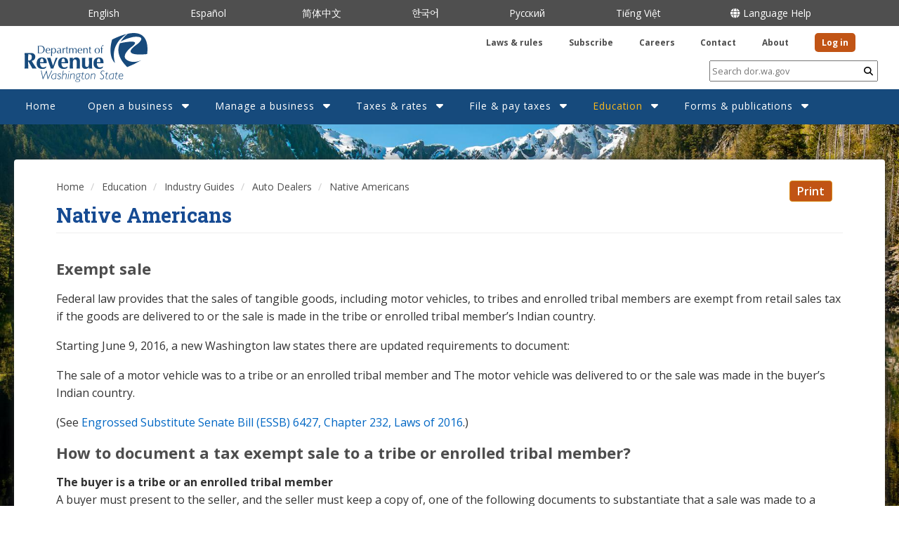

--- FILE ---
content_type: text/html; charset=UTF-8
request_url: https://dor.wa.gov/education/industry-guides/auto-dealers/native-americans
body_size: 17690
content:
<!DOCTYPE html>
<html  lang="en" dir="ltr">

<head>
  <meta charset="utf-8" />
<script async src="https://www.googletagmanager.com/gtag/js?id=UA-725538-1"></script>
<script>window.dataLayer = window.dataLayer || [];function gtag(){dataLayer.push(arguments)};gtag("js", new Date());gtag("set", "developer_id.dMDhkMT", true);gtag("config", "UA-725538-1", {"groups":"default","anonymize_ip":true,"page_placeholder":"PLACEHOLDER_page_path"});gtag("config", "G-LKZMG593BC", {"groups":"default","page_placeholder":"PLACEHOLDER_page_location"});</script>
<link rel="canonical" href="https://dor.wa.gov/education/industry-guides/auto-dealers/native-americans" />
<meta name="Generator" content="Drupal 10 (https://www.drupal.org)" />
<meta name="MobileOptimized" content="width" />
<meta name="HandheldFriendly" content="true" />
<meta name="viewport" content="width=device-width, initial-scale=1.0" />
<link rel="icon" href="/sites/default/files/favicon.png" type="image/png" />
<link rel="alternate" hreflang="en" href="https://dor.wa.gov/education/industry-guides/auto-dealers/native-americans" />
<link rel="prev" href="/education/industry-guides/auto-dealers/miscellaneous" />
<link rel="up" href="/education/industry-guides/auto-dealers" />
<link rel="next" href="/education/industry-guides/auto-dealers/nonresidents" />

    <title>Native Americans | Washington Department of Revenue</title>
    <link rel="stylesheet" media="all" href="/core/modules/system/css/components/align.module.css?t9j6wt" />
<link rel="stylesheet" media="all" href="/core/modules/system/css/components/fieldgroup.module.css?t9j6wt" />
<link rel="stylesheet" media="all" href="/core/modules/system/css/components/container-inline.module.css?t9j6wt" />
<link rel="stylesheet" media="all" href="/core/modules/system/css/components/clearfix.module.css?t9j6wt" />
<link rel="stylesheet" media="all" href="/core/modules/system/css/components/details.module.css?t9j6wt" />
<link rel="stylesheet" media="all" href="/core/modules/system/css/components/hidden.module.css?t9j6wt" />
<link rel="stylesheet" media="all" href="/core/modules/system/css/components/item-list.module.css?t9j6wt" />
<link rel="stylesheet" media="all" href="/core/modules/system/css/components/js.module.css?t9j6wt" />
<link rel="stylesheet" media="all" href="/core/modules/system/css/components/nowrap.module.css?t9j6wt" />
<link rel="stylesheet" media="all" href="/core/modules/system/css/components/position-container.module.css?t9j6wt" />
<link rel="stylesheet" media="all" href="/core/modules/system/css/components/reset-appearance.module.css?t9j6wt" />
<link rel="stylesheet" media="all" href="/core/modules/system/css/components/resize.module.css?t9j6wt" />
<link rel="stylesheet" media="all" href="/core/modules/system/css/components/system-status-counter.css?t9j6wt" />
<link rel="stylesheet" media="all" href="/core/modules/system/css/components/system-status-report-counters.css?t9j6wt" />
<link rel="stylesheet" media="all" href="/core/modules/system/css/components/system-status-report-general-info.css?t9j6wt" />
<link rel="stylesheet" media="all" href="/core/modules/system/css/components/tablesort.module.css?t9j6wt" />
<link rel="stylesheet" media="all" href="/core/modules/filter/css/filter.caption.css?t9j6wt" />
<link rel="stylesheet" media="all" href="/core/modules/media/css/filter.caption.css?t9j6wt" />
<link rel="stylesheet" media="all" href="/modules/contrib/back_to_top/css/back_to_top.css?t9j6wt" />
<link rel="stylesheet" media="all" href="/modules/contrib/ckeditor_accordion/css/ckeditor-accordion.css?t9j6wt" />
<link rel="stylesheet" media="all" href="/modules/contrib/extlink/css/extlink.css?t9j6wt" />
<link rel="stylesheet" media="all" href="/libraries/fontawesome/css/all.min.css?t9j6wt" />
<link rel="stylesheet" media="all" href="/libraries/fontawesome/css/v4-shims.min.css?t9j6wt" />
<link rel="stylesheet" media="all" href="/sites/default/files/css/responsive_menu_breakpoint.css?t9j6wt" />
<link rel="stylesheet" media="all" href="/libraries/mmenu/dist/mmenu.css?t9j6wt" />
<link rel="stylesheet" media="all" href="/modules/contrib/responsive_menu/css/responsive_menu.css?t9j6wt" />
<link rel="stylesheet" media="all" href="/modules/contrib/tablesorter/css/themes/blue/style.css?t9j6wt" />
<link rel="stylesheet" media="all" href="/modules/contrib/tablesorter/css/themes/tablesortertheme.css?t9j6wt" />
<link rel="stylesheet" media="all" href="/modules/contrib/webform/modules/webform_bootstrap/css/webform_bootstrap.css?t9j6wt" />
<link rel="stylesheet" media="all" href="https://cdn.jsdelivr.net/npm/entreprise7pro-bootstrap@3.4.8/dist/css/bootstrap.css" integrity="sha256-3p/H8uQndDeQADwalAGPYNGwk6732TJRjYcY05O81og=" crossorigin="anonymous" />
<link rel="stylesheet" media="all" href="https://cdn.jsdelivr.net/npm/@unicorn-fail/drupal-bootstrap-styles@0.0.2/dist/3.1.1/7.x-3.x/drupal-bootstrap.css" integrity="sha512-ys0R7vWvMqi0PjJvf7827YdAhjeAfzLA3DHX0gE/sPUYqbN/sxO6JFzZLvc/wazhj5utAy7rECg1qXQKIEZOfA==" crossorigin="anonymous" />
<link rel="stylesheet" media="all" href="https://cdn.jsdelivr.net/npm/@unicorn-fail/drupal-bootstrap-styles@0.0.2/dist/3.1.1/8.x-3.x/drupal-bootstrap.css" integrity="sha512-ixuOBF5SPFLXivQ0U4/J9sQbZ7ZjmBzciWMBNUEudf6sUJ6ph2zwkpFkoUrB0oUy37lxP4byyHasSpA4rZJSKg==" crossorigin="anonymous" />
<link rel="stylesheet" media="all" href="https://cdn.jsdelivr.net/npm/@unicorn-fail/drupal-bootstrap-styles@0.0.2/dist/3.2.0/7.x-3.x/drupal-bootstrap.css" integrity="sha512-MiCziWBODHzeWsTWg4TMsfyWWoMltpBKnf5Pf5QUH9CXKIVeGpEsHZZ4NiWaJdgqpDzU/ahNWaW80U1ZX99eKw==" crossorigin="anonymous" />
<link rel="stylesheet" media="all" href="https://cdn.jsdelivr.net/npm/@unicorn-fail/drupal-bootstrap-styles@0.0.2/dist/3.2.0/8.x-3.x/drupal-bootstrap.css" integrity="sha512-US+XMOdYSqB2lE8RSbDjBb/r6eTTAv7ydpztf8B7hIWSlwvzQDdaAGun5M4a6GRjCz+BIZ6G43l+UolR+gfLFQ==" crossorigin="anonymous" />
<link rel="stylesheet" media="all" href="https://cdn.jsdelivr.net/npm/@unicorn-fail/drupal-bootstrap-styles@0.0.2/dist/3.3.1/7.x-3.x/drupal-bootstrap.css" integrity="sha512-3gQUt+MI1o8v7eEveRmZzYx6fsIUJ6bRfBLMaUTzdmNQ/1vTWLpNPf13Tcrf7gQ9iHy9A9QjXKxRGoXEeiQnPA==" crossorigin="anonymous" />
<link rel="stylesheet" media="all" href="https://cdn.jsdelivr.net/npm/@unicorn-fail/drupal-bootstrap-styles@0.0.2/dist/3.3.1/8.x-3.x/drupal-bootstrap.css" integrity="sha512-AwNfHm/YKv4l+2rhi0JPat+4xVObtH6WDxFpUnGXkkNEds3OSnCNBSL9Ygd/jQj1QkmHgod9F5seqLErhbQ6/Q==" crossorigin="anonymous" />
<link rel="stylesheet" media="all" href="https://cdn.jsdelivr.net/npm/@unicorn-fail/drupal-bootstrap-styles@0.0.2/dist/3.4.0/8.x-3.x/drupal-bootstrap.css" integrity="sha512-j4mdyNbQqqp+6Q/HtootpbGoc2ZX0C/ktbXnauPFEz7A457PB6le79qasOBVcrSrOBtGAm0aVU2SOKFzBl6RhA==" crossorigin="anonymous" />
<link rel="stylesheet" media="all" href="/themes/drupalbase/assets/css/style.css?t9j6wt" />
<link rel="stylesheet" media="all" href="https://fonts.googleapis.com/css?family=Open+Sans&amp;display=swap" />
<link rel="stylesheet" media="all" href="/themes/drupalbase_custom/assets/styles/alert.css?t9j6wt" />
<link rel="stylesheet" media="all" href="/themes/drupalbase_custom/assets/styles/style.css?t9j6wt" />
<link rel="stylesheet" media="all" href="/themes/drupalbase_custom/assets/styles/navigation.css?t9j6wt" />
<link rel="stylesheet" media="all" href="/themes/drupalbase_custom/assets/styles/accordion.css?t9j6wt" />
<link rel="stylesheet" media="all" href="/themes/drupalbase_custom/assets/styles/ckeditor-accordion-custom.css?t9j6wt" />
<link rel="stylesheet" media="all" href="/themes/drupalbase_custom/assets/styles/print.css?t9j6wt" />
<link rel="stylesheet" media="all" href="/themes/drupalbase_custom/assets/styles/tables.css?t9j6wt" />
<link rel="stylesheet" media="all" href="/themes/drupalbase_custom/assets/styles/views.css?t9j6wt" />
<link rel="stylesheet" media="all" href="/themes/drupalbase_custom/assets/styles/global.css?t9j6wt" />
<link rel="stylesheet" media="all" href="/themes/drupalbase_custom/assets/styles/mixins.css?t9j6wt" />
<link rel="stylesheet" media="all" href="/themes/drupalbase_custom/assets/styles/megamenu-custom-newDB8.css?t9j6wt" />
<link rel="stylesheet" media="all" href="https://fonts.googleapis.com/css2?family=Roboto:ital,wght@0,100;0,300;0,400;0,500;0,700;0,900;1,100;1,300;1,400;1,500;1,700;1,900&amp;display=swap" />
<link rel="stylesheet" media="all" href="https://fonts.googleapis.com/css2?family=Open+Sans:ital,wght@0,300;0,400;0,600;0,700;0,800;1,300;1,400;1,600;1,700;1,800&amp;display=swap" />
<link rel="stylesheet" media="all" href="https://fonts.googleapis.com/css2?family=Roboto+Slab:wght@300;400;500;600;700;800&amp;display=swap" />
<link rel="stylesheet" media="all" href="https://fonts.googleapis.com/css2?family=Noto+Sans+Arabic:wght@400;500&amp;family=Noto+Sans+Ethiopic:wght@400;500&amp;family=Noto+Sans+Gurmukhi&amp;family=Noto+Sans+JP:wght@400;500&amp;family=Noto+Sans+Khmer&amp;family=Noto+Sans+Lao:wght@400;500&amp;family=Noto+Sans+SC:wght@400;500&amp;family=Noto+Sans+TC:wght@400;500&amp;family=Noto+Sans+Tagalog&amp;family=Noto+Sans+Tamil&amp;family=Noto+Sans+Telugu:wght@400;500&amp;family=Noto+Serif+KR:wght@400;500&amp;display=swap" />
<link rel="stylesheet" media="all" href="https://use.typekit.net/kkt7xpt.css" />

      
        <script src="https://up.pixel.ad/assets/up.js?um=1"></script>
        <script type="text/javascript">
        cntrUpTag.track('cntrData', '18ce6d6927293d1e');

        </script>
        <!-- Facebook Pixel Code -->
        <script>
        ! function(f, b, e, v, n, t, s) {
          if (f.fbq) return;
          n = f.fbq = function() {
            n.callMethod ?
              n.callMethod.apply(n, arguments) : n.queue.push(arguments)
          };
          if (!f._fbq) f._fbq = n;
          n.push = n;
          n.loaded = !0;
          n.version = '2.0';
          n.queue = [];
          t = b.createElement(e);
          t.async = !0;
          t.src = v;
          s = b.getElementsByTagName(e)[0];
          s.parentNode.insertBefore(t, s)
        }(window, document, 'script',
          'https://connect.facebook.net/en_US/fbevents.js');
        fbq('init', '611893480098433');
        fbq('track', 'PageView');

        </script>
        <noscript><img height="1" width="1" style="display:none" src="https://www.facebook.com/tr?id=611893480098433&ev=PageView&noscript=1" /></noscript>
        <!-- End Facebook Pixel Code -->

        <script src ="https://cdn01.basis.net/assets/up.js?um=1"></script>
        <script type="text/javascript">
          cntrUpTag.track('cntrData', '918c9ad54ae00d3b');
        </script>

        <!-- Meta Pixel Code -->
        <script>
          !function(f,b,e,v,n,t,s)
          {if(f.fbq)return;n=f.fbq=function(){n.callMethod?
          n.callMethod.apply(n,arguments):n.queue.push(arguments)};
          if(!f._fbq)f._fbq=n;n.push=n;n.loaded=!0;n.version='2.0';
          n.queue=[];t=b.createElement(e);t.async=!0;
          t.src=v;s=b.getElementsByTagName(e)[0];
          s.parentNode.insertBefore(t,s)}(window, document,'script',
          'https://connect.facebook.net/en_US/fbevents.js');
          fbq('init', '1430803444525776');
          fbq('track', 'PageView');
        </script>
        <noscript>
          <img height="1" width="1" style="display:none" src="https://www.facebook.com/tr?id=1430803444525776&ev=PageView&noscript=1"/>
        </noscript>
        <!-- End Meta Pixel Code -->

        <!-- Google Tag Manager -->
        <script>(function(w,d,s,l,i){w[l]=w[l]||[];w[l].push({'gtm.start':
        new Date().getTime(),event:'gtm.js'});var f=d.getElementsByTagName(s)[0],
        j=d.createElement(s),dl=l!='dataLayer'?'&l='+l:'';j.async=true;j.src=
        'https://www.googletagmanager.com/gtm.js?id='+i+dl;f.parentNode.insertBefore(j,f);
        })(window,document,'script','dataLayer','GTM-WLJ7B9');</script>
        <!-- End Google Tag Manager -->


        <meta name="facebook-domain-verification" content="eo46ydfmuox739dki5js86zu19aawk" />
</head>

<body  class="page-node-1270 page-node-type-book path-node has-glyphicons">
  <!-- GovDelivery Subscription Overlay -->
    <!-- End GovDelivery Overlay -->
  <img src="/sites/default/files/hero_new_lrg.jpeg" style="display: none;" />
  <a href="#main-content" class="visually-hidden focusable skip-link">
    Skip to main content
  </a>
  
    <div class="dialog-off-canvas-main-canvas" data-off-canvas-main-canvas>
    <header>
      <div class="wrapper-site-top js-quickedit-main-content">
      <div class="row">
        <section class="container">
            <div class="region region-site-top">
    <section id="block-drupalbase-custom-languagelinks" class="block block-block-content block-block-content1ae5bb67-8a01-41af-b576-05695716ae13 clearfix">
  
    

      
            <div class="field field--name-body field--type-text-with-summary field--label-hidden field--item"><ul>
	<li><a href="/">English</a></li>
	<li><span dir="ltr" lang="es"><a data-entity-substitution="canonical" data-entity-type="node" data-entity-uuid="2d349eaf-6938-4afc-9739-e060104c4477" href="/informacion-en-espanol" hreflang="es">Español</a>&nbsp;&nbsp;</span></li>
	<li><span dir="ltr" lang="zh-hant"><a data-entity-substitution="canonical" data-entity-type="node" data-entity-uuid="f2d79fdb-b834-46e5-b556-27dfdd20d8bd" href="/ZH" hreflang="zh-cn">简体中文</a></span></li>
	<li><span dir="ltr" lang="ko"><a data-entity-substitution="canonical" data-entity-type="node" data-entity-uuid="c7c97087-5b63-4706-9878-34c50c30890b" href="/KO" hreflang="ko">한국어</a></span></li>
	<li><span dir="ltr" lang="ru"><a data-entity-substitution="canonical" data-entity-type="node" data-entity-uuid="e16c78ac-37d0-4083-bdb0-cefa4c8fbe99" href="/RU" hreflang="ru">Русский</a></span></li>
	<li><span dir="ltr" lang="vi"><a data-entity-substitution="canonical" data-entity-type="node" data-entity-uuid="333959ea-257e-429c-afa2-07e3d72b50b5" href="/VI" hreflang="vi">Tiếng Việt</a></span></li>
	<li><a data-entity-substitution="canonical" data-entity-type="node" data-entity-uuid="c19c17e0-0bff-49b6-b0e4-30307b93b0dd" href="/language-services"><span class="fa-globe fa-solid">&nbsp;</span>Language Help</a></li>
</ul></div>
      
  </section>


  </div>

        </section>
      </div>
    </div>
      
      <div class="wrapper-alert js-quickedit-main-content">
      <div class="row">
        <section class="container">
          
        </section>
      </div>
    </div>
      <div id="header">
            <div class="header-wrapper">
        <div class="logo-container">
            <div class="region region-header">
          <a class="logo navbar-btn pull-left" href="/" title="Home" rel="home">
      <img src="/themes/drupalbase_custom/assets/images/DOR_logo_blue.svg" alt="Home" />
    </a>
        <a class="name navbar-brand" href="/" title="Home" rel="home">Washington Department of Revenue</a>
    <section id="block-searchformmindbreeze" class="break-lg-control pull-right hide block block-block-content block-block-content620a2b89-fca0-4c80-b56d-a766f18a125f clearfix">
  
      <h2 class="block-title">Search Form - Mindbreeze</h2>
    

  <form action="/search-results" method="GET">
    <input id="search-query" type="text" name="query" placeholder="Search dor.wa.gov" />
    <button><span class="sr-only">Submit</span><i class="fa fa-search"></i></button>
  </form>
</section><section id="block-headerquicklinks" class="col-xl-6 col-lg-6 col-md-6 col-sm-12 col-xs-12 pull-right block block-block-content block-block-contentbd5d3910-d0ca-4621-ba78-33bb3de0faaa clearfix">
  
    

      
            <div class="field field--name-body field--type-text-with-summary field--label-hidden field--item"><ul>
	<li><a data-entity-substitution="canonical" data-entity-type="node" data-entity-uuid="c72e3edb-4a17-4965-b840-6b7439d6bd99" href="/laws-rules">Laws &amp; rules</a></li>
	<li><a data-entity-substitution="canonical" data-entity-type="node" data-entity-uuid="06848fb7-ab46-41d9-8258-5733159056dc" href="/contact/subscribe-govdelivery-get-latest-news">Subscribe</a></li>
	<li><a data-entity-substitution="canonical" data-entity-type="node" data-entity-uuid="3e0b3d3c-3bb8-41eb-8b15-78eb3826c852" href="/about/careers">Careers</a></li>
	<li><a data-entity-substitution="canonical" data-entity-type="node" data-entity-uuid="0d98fc63-ec5b-4006-a3fc-3b2943b51365" href="/contact">Contact</a></li>
	<li><a href="/node/505">About</a></li>
	<li><a href="https://secure.dor.wa.gov/home/Login">Log in</a></li>
</ul></div>
      
  </section>

<section id="block-drupalbase-custom-headerquicklinksmobile" class="d-block d-md-none col-md-6 col-12 block block-block-content block-block-content8376b676-92b9-4650-b73c-1d0b3fd54b54 clearfix">
  
    

      
            <div class="field field--name-body field--type-text-with-summary field--label-hidden field--item"><ul>
	<li>
	<div class="dropdown"><span class="fa-globe fa-solid">&nbsp;</span><button aria-expanded="false" aria-haspopup="true" class="dropdown-toggle" data-toggle="dropdown" id="dropdownMenuButton" type="button">Languages</button>
	<div aria-labelledby="dropdownMenuButton" class="dropdown-menu"><a class="dropdown-item" href="/">English</a> <a class="dropdown-item" data-entity-substitution="canonical" data-entity-type="node" data-entity-uuid="2d349eaf-6938-4afc-9739-e060104c4477" href="/informacion-en-espanol">Español </a> <a class="dropdown-item" data-entity-substitution="canonical" data-entity-type="node" data-entity-uuid="f2d79fdb-b834-46e5-b556-27dfdd20d8bd" href="/ZH">中文</a> <a class="dropdown-item" data-entity-substitution="canonical" data-entity-type="node" data-entity-uuid="c7c97087-5b63-4706-9878-34c50c30890b" href="/KO">한국어</a> <a class="dropdown-item" data-entity-substitution="canonical" data-entity-type="node" data-entity-uuid="e16c78ac-37d0-4083-bdb0-cefa4c8fbe99" href="/RU">Русский</a><a class="dropdown-item" data-entity-substitution="canonical" data-entity-type="node" data-entity-uuid="333959ea-257e-429c-afa2-07e3d72b50b5" href="/VI">Tiếng Việt</a> <a class="dropdown-item" data-entity-substitution="canonical" data-entity-type="node" data-entity-uuid="c19c17e0-0bff-49b6-b0e4-30307b93b0dd" href="/language-services">Language Help</a></div>
	</div>
	</li>
	<li><a href="https://secure.dor.wa.gov/home/Login">Log in</a></li>
</ul></div>
      
  </section>


  </div>

        </div>
      </div>
      </div>
          <div class="nav-outer-wrapper">
      <div class="navbar navbar-default container" id="navbar">
      <button role="button" id="menu-button" class="menu-toggle"><i class="far fa-bars"></i><span class=”sr-only”></span></button>
      <nav role="navigation">
                  <div class="navbar-header">
              <div class="region region-navigation">
    <section id="block-horizontalmenu" class="block block-responsive-menu block-responsive-menu-horizontal-menu clearfix">
  
    

      <nav class="responsive-menu-block-wrapper">
  
              <ul id="horizontal-menu" class="horizontal-menu">
                    <li class="menu-item">
        <a href="/" data-drupal-link-system-path="&lt;front&gt;">Home</a>
              </li>
                <li class="menu-item menu-item--expanded">
        <a href="/open-business" data-drupal-link-system-path="node/166">Open a business</a>
                                <ul class="menu sub-nav">
                    <li class="menu-item">
        <a href="/open-business" data-drupal-link-system-path="node/166">Get started</a>
              </li>
                <li class="menu-item">
        <a href="/open-business/apply-business-license" data-drupal-link-system-path="node/520">Apply for a license</a>
              </li>
                <li class="menu-item">
        <a href="/open-business/apply-business-license/plan-taxes" data-drupal-link-system-path="node/518">Plan for taxes</a>
              </li>
        </ul>
  
              </li>
                <li class="menu-item menu-item--expanded">
        <a href="/manage-business" data-drupal-link-system-path="node/165">Manage a business</a>
                                <ul class="menu sub-nav">
                    <li class="menu-item">
        <a href="/manage-business/run-business" data-drupal-link-system-path="node/164">Run</a>
              </li>
                <li class="menu-item">
        <a href="/manage-business/grow-business" data-drupal-link-system-path="node/163">Grow</a>
              </li>
                <li class="menu-item">
        <a href="/manage-business/close-business" data-drupal-link-system-path="node/162">Close</a>
              </li>
        </ul>
  
              </li>
                <li class="menu-item menu-item--expanded">
        <a href="/taxes-rates" data-drupal-link-system-path="node/483">Taxes &amp; rates</a>
                                <ul class="menu sub-nav">
                    <li class="menu-item">
        <a href="/taxes-rates/sales-use-tax-rates" data-drupal-link-system-path="node/448">Sales &amp; use tax rates</a>
              </li>
                <li class="menu-item">
        <a href="/taxes-rates/tax-incentives" data-drupal-link-system-path="node/441">Tax incentives</a>
              </li>
                <li class="menu-item">
        <a href="/taxes-rates/business-occupation-tax" data-drupal-link-system-path="node/454">Business &amp; occupation tax</a>
              </li>
                <li class="menu-item">
        <a href="/taxes-rates/retail-sales-tax" data-drupal-link-system-path="node/437">Retail sales tax</a>
              </li>
                <li class="menu-item">
        <a href="/taxes-rates/use-tax" data-drupal-link-system-path="node/442">Use tax</a>
              </li>
                <li class="menu-item">
        <a href="/taxes-rates/property-tax" data-drupal-link-system-path="node/695">Property tax</a>
              </li>
                <li class="menu-item">
        <a href="/taxes-rates/other-taxes" data-drupal-link-system-path="node/797">Other taxes</a>
              </li>
                <li class="menu-item">
        <a href="/taxes-rates/income-tax" data-drupal-link-system-path="node/723">Income tax</a>
              </li>
        </ul>
  
              </li>
                <li class="menu-item menu-item--expanded">
        <a href="/file-pay-taxes" data-drupal-link-system-path="node/446">File &amp; pay taxes</a>
                                <ul class="menu sub-nav">
                    <li class="menu-item">
        <a href="/file-pay-taxes/filing-frequencies-due-dates" data-drupal-link-system-path="node/512">Filing frequencies &amp; due dates</a>
              </li>
                <li class="menu-item">
        <a href="/file-pay-taxes/file-or-amend-my-return" data-drupal-link-system-path="node/761">File or amend my return</a>
              </li>
                <li class="menu-item">
        <a href="/file-pay-taxes/report-no-business-activity" data-drupal-link-system-path="node/703">Report no business activity</a>
              </li>
                <li class="menu-item">
        <a href="/file-pay-taxes/late-filing" data-drupal-link-system-path="node/702">Late filing</a>
              </li>
                <li class="menu-item">
        <a href="/file-pay-taxes/reviews-and-appeals" data-drupal-link-system-path="node/496">Reviews and appeals</a>
              </li>
                <li class="menu-item">
        <a href="/file-pay-taxes/businesses-apply-tax-refund" data-drupal-link-system-path="node/181334">Apply for a tax refund</a>
              </li>
        </ul>
  
              </li>
                <li class="menu-item menu-item--expanded menu-item--active-trail">
        <a href="/education" data-drupal-link-system-path="node/625">Education</a>
                                <ul class="menu sub-nav">
                    <li class="menu-item menu-item--active-trail">
        <a href="/education/industry-guides" data-drupal-link-system-path="node/378">Industry guides</a>
              </li>
                <li class="menu-item">
        <a href="/education/events-workshops" data-drupal-link-system-path="node/654">Events &amp; workshops</a>
              </li>
                <li class="menu-item">
        <a href="/education/watch-online-workshop-or-tutorial" data-drupal-link-system-path="node/620">Watch a video</a>
              </li>
                <li class="menu-item">
        <a href="/education/audits" data-drupal-link-system-path="node/513">Audits</a>
              </li>
        </ul>
  
              </li>
                <li class="menu-item menu-item--expanded">
        <a href="/forms-publications" data-drupal-link-system-path="node/557">Forms &amp; publications</a>
                                <ul class="menu sub-nav">
                    <li class="menu-item">
        <a href="/forms-publications/forms-name" data-drupal-link-system-path="node/428">Forms by name</a>
              </li>
                <li class="menu-item">
        <a href="/forms-publications/forms-subject" data-drupal-link-system-path="node/429">Forms by subject</a>
              </li>
                <li class="menu-item">
        <a href="/forms-publications/publications-name" data-drupal-link-system-path="node/536">Publications by name</a>
              </li>
                <li class="menu-item">
        <a href="/forms-publications/publications-subject" data-drupal-link-system-path="node/549">Publications by subject</a>
              </li>
        </ul>
  
              </li>
        </ul>
  


</nav>
  </section>

<section id="block-searchformmindbreeze-2" class="break-md-control hide block block-block-content block-block-content620a2b89-fca0-4c80-b56d-a766f18a125f clearfix">
  
    

  <form action="/search-results" method="GET">
    <input id="search-query" type="text" name="query" placeholder="Search dor.wa.gov" />
    <button><span class="sr-only">Submit</span><i class="fa fa-search"></i></button>
  </form>
</section><section id="block-responsivemenumobileicon" class="responsive-menu-toggle-wrapper responsive-menu-toggle block block-responsive-menu block-responsive-menu-toggle clearfix">
  
    

      <a id="toggle-icon" class="toggle responsive-menu-toggle-icon" title="Menu" href="#off-canvas">
  <span class="icon"></span><span class="label">Menu</span>
</a>
  </section>


  </div>

                                  </div>
                                    </nav>
      
    </div>
  </div>
</header>

<main>

<div class="main-wrapper">
  <div class="main-container node-1270 container js-quickedit-main-content">
    <div class="row">
            <div class="wrapper-content-top col-xl-12 col-lg-12 col-md-12 col-sm-12 col-xs-12">
                <div class="region region-content-top">
      <div class="col-xl-10 col-lg-10 col-md-10 col-sm-11 col-xs-12">
  <ol class="breadcrumb">
          <li >
                  <a href="/">Home</a>
              </li>
          <li >
                  <a href="/education">Education</a>
              </li>
          <li >
                  <a href="/education/industry-guides">Industry Guides</a>
              </li>
          <li >
                  <a href="/education/industry-guides/auto-dealers">Auto Dealers</a>
              </li>
          <li >
                  Native Americans
              </li>
      </ol>
  </div>

<section id="block-printbutton" class="col-xl-2 col-lg-2 col-md-2 col-sm-6 col-xs-6 block block-block-content block-block-content24441dd7-3fc8-4547-bc4e-67777edb8860 clearfix">
  
    

      <button class="btn btn-primary" onclick="window.print();return false;">Print</button>
  </section>


  </div>

          </div>
      
                  
                        <section class="col-xs-12 col-sm-12 col-md-12 col-lg-12 col-xl-12">

            
            
      

                    <a id="main-content"></a>
          <div class="region region-content">
        <h1 class="page-header">
<span>Native Americans</span>
</h1>

<div data-drupal-messages-fallback class="hidden"></div>
  <article data-history-node-id="1270" class="book full clearfix">

  
    

  
  <div class="content">
    
            <div class="field field--name-body field--type-text-with-summary field--label-hidden field--item"><h2 class="open_sans">Exempt sale</h2>

<p>Federal law provides that the sales of tangible goods, including motor vehicles, to tribes and enrolled tribal members are exempt from retail sales tax if the goods are delivered to or the sale is made in the tribe or enrolled tribal member’s Indian country.</p>

<p>Starting June 9, 2016, a new Washington law states there are updated requirements to document:</p>

<p class="rteindent1">The sale of a motor vehicle was to a tribe or an enrolled tribal member and The motor vehicle was delivered to or the sale was made in the buyer’s Indian country.</p>

<p class="rteindent1">(See <a href="http://lawfilesext.leg.wa.gov/biennium/2015-16/Pdf/Bills/Session%20Laws/Senate/6427-S.SL.pdf">Engrossed Substitute Senate Bill (ESSB) 6427, Chapter 232, Laws of 2016</a>.)</p>

<h2 class="open_sans">How to document a tax exempt sale to a tribe or enrolled tribal member?</h2>

<p class="rteindent1"><strong>The buyer is a tribe or an enrolled tribal member</strong><br>
A buyer must present to the seller, and the seller must keep a copy of, one of the following documents to substantiate that a sale was made to a tribe or an enrolled tribal member:</p>

<ul class="rteindent2">
	<li>The buyer’s tribal membership or citizenship card.</li>
	<li>The buyer’s certificate of tribal enrollment.</li>
	<li>A letter signed by a tribal official confirming the buyer’s tribal membership status or that the buyer is a tribe.</li>
</ul>

<p>If a buyer does not provide one of the above documents, the seller must collect retail sales tax on the sale.</p>

<p class="rteindent1"><strong>Delivery to or sale made in the buyer’s Indian country</strong><br>
An exempt motor vehicle sale to a tribe or an enrolled tribal member must also meet one of the following:</p>

<p class="rteindent1"><strong>The motor vehicle is delivered in the buyer’s Indian country</strong><br>
To establish delivery in the buyer’s Indian country, the seller must do all of the following:</p>

<ul class="rteindent2">
	<li>Deliver the motor vehicle to the buyer’s Indian country.</li>
	<li>Complete a declaration, attesting to the location of delivery and enrollment status of the buyer. Both the buyer and seller must sign the declaration. The Department of Revenue created the <a data-entity-substitution="media" data-entity-type="media" data-entity-uuid="611547d0-6a35-4ef0-a791-b07d40d96eb7" href="/sites/default/files/2022-02/36-0002.pdf">Declaration for a Dealer Selling a Motor Vehicle to Tribes</a> for buyers and sellers to use.</li>
	<li>Keep the declaration in their records.</li>
</ul>

<p>No additional proof is required to document delivery.</p>

<p>No other Department of Revenue form or certificate may be used to document delivery.</p>

<p><strong>Note:</strong> If a declaration is not completed and signed by both the buyer and the seller, the seller will be unable to meet the delivery requirement and retail sales tax is due on the sale, unless the sale is made in the buyer’s Indian country as discussed below.</p>

<p><strong>The sale of the motor vehicle is made in the buyer’s Indian country</strong><br>
If the sale is made in the buyer’s Indian country, a declaration does not need to be completed by the buyer and the seller. The buyer must still present one of the three documents above and the seller must examine and keep a copy of the document presented.</p>

<p>For motor vehicle sales, the most common example of when a sale is made in the buyer’s Indian country happens when the seller’s business (such as an auto dealership) is located in the buyer’s Indian country and the sale is completed at the seller’s location.</p>

<h2 class="open_sans">Who qualifies as "Native American?"</h2>

<p>For purposes of the exemption, a Native American is defined as a person duly registered on the tribal rolls of the tribe occupying a Native American reservation and a person duly registered on the tribal rolls of the reservation upon and within whose reservation such transaction or activity takes place.</p>

<p>A <strong>partnership</strong> consisting of Native American partners is considered "Native American".</p>

<p>A <strong>partnership</strong> consisting of Native American and non-Native American partners is considered non-Native American.</p>

<p>A <strong>corporation</strong> owned by Native Americans and consisting of Native American officers or directors is considered "Native American".</p>

<p>A <strong>marital community</strong> consisting of a Native American and non-Native American member is considered "Native American" if all other qualifications are met.</p>

<h2 class="open_sans">Private Party Sales</h2>

<p>Tribal members/citizens must use the form <a data-entity-substitution="media" data-entity-type="media" data-entity-uuid="3421ef0c-e088-4f86-958f-60c40a038d3a" href="/sites/default/files/2022-02/36-0003.pdf">Private Party Selling a Motor Vehicle to Tribes</a> (pdf) when purchasing a vehicle from a private party. For more information, see our webpage on <a data-entity-substitution="canonical" data-entity-type="node" data-entity-uuid="c5f9b4af-1018-4e6c-b227-0ef0b630d909" href="/forms-publications/publications-subject/tax-topics/information-tribal-memberscitizens">Information for tribal member/citizens</a>.</p>

<h2 class="open_sans">Business and occupation tax</h2>

<p>Generally, the B&amp;O tax applies to sales to Native Americans who take delivery in Washington. However, the B&amp;O tax does not apply when the seller delivers the property to the buyer in Indian country and one of the following applies:</p>

<ul>
	<li>The property is located in Indian country at the time of sale.</li>
	<li>The seller has a place of business in Indian country that is used to receive the order or distribute the property.</li>
	<li>The sale of the property is solicited by the seller while the seller is in Indian country.</li>
</ul>

<h2 class="open_sans">Requirements</h2>

<p>For a purchase of a vehicle, the buyer must complete the Department of Licensing form Affidavit for Vehicle/Vessel Excise Tax Exemption for Enrolled Tribal Member Living on Reservation each year the vehicle is licensed.</p>

<p><strong>Recognized Native American tribes in Washington</strong></p>

<div class="left_column gapfinder">
<ul>
	<li>Chehalis Confederated Tribes.</li>
	<li>Colville Confederated Tribes.</li>
	<li>Cowlitz Tribe.</li>
	<li>Hoh Tribe.</li>
	<li>Jamestown S' Klallam Tribe.</li>
	<li>Kalispel Tribe.</li>
	<li>Lower Elwha Klallam Tribe.</li>
	<li>Lummi Nation Tribe.</li>
	<li>Makah Tribe.</li>
	<li>Muckleshoot Tribe.</li>
	<li>Nisqually Tribe.</li>
	<li>Nooksack Tribe.</li>
	<li>Port Gamble S' Klallam Tribe.</li>
	<li>Puyallup Tribe.</li>
	<li>Quileute Tribe.</li>
</ul>
</div>

<div class="right_column">
<ul>
	<li>Quinault Nation.</li>
	<li>Samish Nation.</li>
	<li>Sauk-Suaittle Tribe.</li>
	<li>Shoalwater Bay Tribe.</li>
	<li>Skokomish Tribe.</li>
	<li>Snoqualmie Tribe.</li>
	<li>Spokane Tribe.</li>
	<li>Squaxin Island Tribe.</li>
	<li>Stillaguamish Tribe.</li>
	<li>Suquamish Tribe.</li>
	<li>Swinomish Tribe.</li>
	<li>Tulalip Tribes.</li>
	<li>Upper Skagit Tribe.</li>
	<li>Yakama Nation.</li>
</ul>
</div>

<div class="full_content">
<h2 class="open_sans">References</h2>
</div>

<p><a href="http://apps.leg.wa.gov/wac/default.aspx?cite=458-20-192">Washington Administrative Code (WAC) 458-20-192</a><br>
The Handbook on Federal Indian Law (1982)<br>
<strong>Makah Indian Tribe vs. Clallam County</strong><em><strong>.</strong></em> 73 Wn. 2d 677, 440 p. 2d 442 (1968)<br>
<strong>Wofford vs. Department of Revenue</strong>, 28 Wn. App. 68 (1980)</p></div>
      <ul class="links inline list-inline"><li class="book-printer"><a href="/book/export/html/1270" title="Show a printer-friendly version of this book page and its sub-pages.">Printer-friendly version</a></li></ul>  <nav role="navigation" aria-labelledby="book-label-943">
    <h2>
<span>Auto dealers</span>
</h2>
    
          <div class="footer-book-nav">
                <a href="/education/industry-guides/auto-dealers/miscellaneous" rel="prev" class="previous" title="Go to previous page"> Miscellaneous</a>
            
          <a href="/education/industry-guides/auto-dealers" title="Go to parent page">Contents</a>

            
          <a href="/education/industry-guides/auto-dealers/nonresidents" rel="next" class="next" title="Go to next page">Nonresidents</a>

          </div>
      </nav>

  </div>

</article>


  </div>

          </section>

          </div>
</div>
</div>
</main>

<footer>
      <div class="footer-wrapper">
      <div class="footer">      
        <div class="container">
            <div class="region region-footer">
    <section id="block-mobilefooter" class="break-md-control block block-block-content block-block-contentb90dfbb9-0c8f-491c-8611-f81bd9516745 clearfix">
  
    

      
            <div class="field field--name-body field--type-text-with-summary field--label-hidden field--item"><p><a data-entity-substitution="canonical" data-entity-type="node" data-entity-uuid="c72e3edb-4a17-4965-b840-6b7439d6bd99" href="/laws-rules">Laws &amp; rules</a> | <a data-entity-substitution="canonical" data-entity-type="node" data-entity-uuid="3e0b3d3c-3bb8-41eb-8b15-78eb3826c852" href="/about/careers">Careers</a> | <a data-entity-substitution="canonical" data-entity-type="node" data-entity-uuid="0d98fc63-ec5b-4006-a3fc-3b2943b51365" href="/contact">Contact</a> | <a data-entity-substitution="canonical" data-entity-type="node" data-entity-uuid="55464fb1-697d-42f8-9ea0-95072652cb18" href="/about">About</a></p></div>
      
  </section>

<section id="block-footer1" class="col-xl-2 col-lg-2 col-md-2 col-sm-6 col-xs-6 break-lg-control block block-block-content block-block-content056b448f-d00e-4781-b2d6-5903107de9ee clearfix">
  
    

      
            <div class="field field--name-body field--type-text-with-summary field--label-hidden field--item"><h2><a href="/node">Home</a></h2>

<p><a data-entity-substitution="canonical" data-entity-type="node" data-entity-uuid="55464fb1-697d-42f8-9ea0-95072652cb18" href="/about">About</a></p>

<p><a data-entity-substitution="canonical" data-entity-type="node" data-entity-uuid="3e0b3d3c-3bb8-41eb-8b15-78eb3826c852" href="/about/careers">Careers</a></p>

<p><a data-entity-substitution="canonical" data-entity-type="node" data-entity-uuid="0d98fc63-ec5b-4006-a3fc-3b2943b51365" href="/contact">Contact</a></p>

<p><a data-entity-substitution="canonical" data-entity-type="node" data-entity-uuid="c72e3edb-4a17-4965-b840-6b7439d6bd99" href="/laws-rules">Laws &amp; rules</a></p>

<p><a href="/about/news-releases">News releases</a></p>

<p><a data-entity-substitution="canonical" data-entity-type="node" data-entity-uuid="e2fc22ef-144a-4602-a482-b9f799939bc4" href="/contact/public-records">Public records</a></p>

<p><a data-entity-substitution="canonical" data-entity-type="node" data-entity-uuid="d4b180af-6bc4-48b3-814c-5c0b31419903" href="/about/statistics-reports">Statistics &amp; reports</a></p>

<p><a data-entity-substitution="canonical" data-entity-type="node" data-entity-uuid="fdc7febb-7855-4f95-82da-9def8958277a" href="/manage-business/my-dor-help">My DOR Help</a></p>

<p>&nbsp;</p></div>
      
  </section>

<section id="block-footer2" class="col-xl-2 col-lg-2 col-md-2 col-sm-6 col-xs-6 break-lg-control block block-block-content block-block-contentd6f7d4a7-99f3-475f-85ec-c1f97dcc99e4 clearfix">
  
    

      
            <div class="field field--name-body field--type-text-with-summary field--label-hidden field--item"><h2><a data-entity-substitution="canonical" data-entity-type="node" data-entity-uuid="f0e25ce1-b68a-4fba-9b6e-5dc1bb4e6565" href="/open-business">Open a business</a></h2>

<p><a data-entity-substitution="canonical" data-entity-type="node" data-entity-uuid="f0e25ce1-b68a-4fba-9b6e-5dc1bb4e6565" href="/open-business">Get started</a></p>

<p><a data-entity-substitution="canonical" data-entity-type="node" data-entity-uuid="6d580f85-e1e5-4d1b-9197-5e1f57c7b5ef" href="/open-business/apply-business-license">Apply for a license</a></p>

<p><a data-entity-substitution="canonical" data-entity-type="node" data-entity-uuid="e33f89e8-7344-49bb-b065-687ff7919f94" href="/open-business/apply-business-license/plan-taxes">Plan for taxes</a></p>

<h2><a data-entity-substitution="canonical" data-entity-type="node" data-entity-uuid="37a4805f-63c3-477f-9f85-29212e48a460" href="/manage-business">Manage a business</a></h2>

<p><a data-entity-substitution="canonical" data-entity-type="node" data-entity-uuid="801611c9-0ed3-4294-ba5b-0081124c508a" href="/manage-business/run-business">Run</a></p>

<p><a data-entity-substitution="canonical" data-entity-type="node" data-entity-uuid="1fa62f3e-69da-4d27-b9da-dfad8ee2c810" href="/manage-business/grow-business">Grow</a></p>

<p><a data-entity-substitution="canonical" data-entity-type="node" data-entity-uuid="d84204d6-a02c-4673-9fb1-a77edbaaefb0" href="/manage-business/close-business">Close</a></p></div>
      
  </section>

<section id="block-footer3" class="col-xl-2 col-lg-2 col-md-2 col-sm-6 col-xs-6 break-lg-control block block-block-content block-block-contentb863acea-75cf-4d12-90c4-5c82a36558bb clearfix">
  
    

      
            <div class="field field--name-body field--type-text-with-summary field--label-hidden field--item"><h2><a data-entity-substitution="canonical" data-entity-type="node" data-entity-uuid="b6893391-ad79-40c4-bd39-87b49ce48ce4" href="/taxes-rates">Taxes &amp; rates</a></h2>

<p><a data-entity-substitution="canonical" data-entity-type="node" data-entity-uuid="4dcf01b5-a03e-4552-8069-d8449c14f271" href="/taxes-rates/sales-use-tax-rates">Sales &amp; use tax rates</a></p>

<p><a data-entity-substitution="canonical" data-entity-type="node" data-entity-uuid="1e4adbf0-62eb-4963-bfc0-7e38047f100f" href="/taxes-rates/tax-incentives">Tax incentives</a></p>

<p><a data-entity-substitution="canonical" data-entity-type="node" data-entity-uuid="486aca55-9471-434a-9330-bfcf0cfbb626" href="/taxes-rates/business-occupation-tax">Business &amp; occupation tax</a></p>

<p><a data-entity-substitution="canonical" data-entity-type="node" data-entity-uuid="8e4d48cb-f565-41c9-942f-c596ba01c966" href="/taxes-rates/retail-sales-tax">Retail sales tax</a></p>

<p><a data-entity-substitution="canonical" data-entity-type="node" data-entity-uuid="a2841700-82af-4fd5-9c40-82bad2826034" href="/taxes-rates/use-tax">Use tax</a></p>

<p><a data-entity-substitution="canonical" data-entity-type="node" data-entity-uuid="2507433b-fd35-468a-b1d0-01eea16de685" href="/taxes-rates/property-tax">Property tax</a></p>

<p><a data-entity-substitution="canonical" data-entity-type="node" data-entity-uuid="a6065b53-482b-4019-a513-168395550a52" href="/taxes-rates/other-taxes">Other taxes</a></p>

<p><a data-entity-substitution="canonical" data-entity-type="node" data-entity-uuid="9b6b6e59-6923-40dd-99d9-d054d1b62863" href="/taxes-rates/income-tax">Income tax</a></p>

<p>&nbsp;</p></div>
      
  </section>

<section id="block-footer4" class="col-xl-2 col-lg-2 col-md-2 col-sm-6 col-xs-6 break-lg-control block block-block-content block-block-content80cdc4af-54f5-4f24-9819-27bf6eaf6232 clearfix">
  
    

      
            <div class="field field--name-body field--type-text-with-summary field--label-hidden field--item"><h2><a data-entity-substitution="canonical" data-entity-type="node" data-entity-uuid="4265333b-a7f1-4442-a044-c77424f80aa8" href="/file-pay-taxes">File &amp; pay taxes</a></h2>

<p><a data-entity-substitution="canonical" data-entity-type="node" data-entity-uuid="10d1676f-87df-4a8c-8277-ef12e065ebe5" href="/file-pay-taxes/filing-frequencies-due-dates">Filing frequencies &amp; due dates</a></p>

<p><a data-entity-substitution="canonical" data-entity-type="node" data-entity-uuid="e961c367-3497-4302-b3b2-b1e7715d7e6b" href="/file-pay-taxes/file-or-amend-my-return">File or amend my return</a></p>

<p><a data-entity-substitution="canonical" data-entity-type="node" data-entity-uuid="5738bd31-2b9e-441c-817a-59c33e2da441" href="/file-pay-taxes/report-no-business-activity">Report no business activity</a></p>

<p><a data-entity-substitution="canonical" data-entity-type="node" data-entity-uuid="0fd89c2f-8cbc-46f5-aa0a-b2adbe4e9afa" href="/file-pay-taxes/late-filing">Late filing</a></p>

<p><a data-entity-substitution="canonical" data-entity-type="node" data-entity-uuid="0acad9bd-046e-4c54-807b-a2e7286efc0e" href="/file-pay-taxes/reviews-and-appeals">Reviews and appeals</a></p>

<p><a data-entity-substitution="canonical" data-entity-type="node" data-entity-uuid="99da6fe7-1b51-4465-8e46-d83adf5ea05f" href="/file-pay-taxes/consumers-apply-sales-tax-refund">Apply for a tax refund</a></p>

<p>&nbsp;</p></div>
      
  </section>

<section id="block-footer5" class="col-xl-2 col-lg-2 col-md-2 col-sm-6 col-xs-6 break-lg-control block block-block-content block-block-content090c45e5-77bd-410c-838d-3e1c5f5bd757 clearfix">
  
    

      
            <div class="field field--name-body field--type-text-with-summary field--label-hidden field--item"><h2><a data-entity-substitution="canonical" data-entity-type="node" data-entity-uuid="b9dfc596-2f9b-44d0-a5aa-74d0f3fb6c5d" href="/education">Education</a></h2>

<p><a data-entity-substitution="canonical" data-entity-type="node" data-entity-uuid="5fd6813c-4cbc-42e5-a0d6-3e20acaefa19" href="/education/industry-guides">Industry guides</a></p>

<p><a data-entity-substitution="canonical" data-entity-type="node" data-entity-uuid="efb1cbea-42d3-4d6b-bdca-056f7d13768e" href="/education/events-workshops">Events and&nbsp;workshops</a></p>

<p><a data-entity-substitution="canonical" data-entity-type="node" data-entity-uuid="f251e4d8-908c-4eaa-a796-4648528dcfde" href="/education/watch-online-workshop-or-tutorial">Watch a video</a></p>

<p><a data-entity-substitution="canonical" data-entity-type="node" data-entity-uuid="2b9d00b5-d3f6-405c-837c-674800c85445" href="/education/audits">Audits</a></p></div>
      
  </section>

<section id="block-footer6" class="col-xl-2 col-lg-2 col-md-2 col-sm-6 col-xs-6 break-lg-control block block-block-content block-block-content49052e0e-41ff-4852-8971-099da420f253 clearfix">
  
    

      
            <div class="field field--name-body field--type-text-with-summary field--label-hidden field--item"><h2><a data-entity-substitution="canonical" data-entity-type="node" data-entity-uuid="133781eb-f6ff-41f1-a789-640605a1fd09" href="/forms-publications">Forms &amp; publications</a></h2>

<p><a data-entity-substitution="canonical" data-entity-type="node" data-entity-uuid="574674b7-460f-4121-a37b-3488689f9775" href="/forms-publications/forms-name">Forms by name</a></p>

<p><a data-entity-substitution="canonical" data-entity-type="node" data-entity-uuid="3b062d60-1667-4e0a-ad0b-afef48c221d1" href="/forms-publications/forms-subject">Forms by subject</a></p>

<p><a data-entity-substitution="canonical" data-entity-type="node" data-entity-uuid="5593eaa5-c815-44dc-9211-efb3d3477958" href="/forms-publications/publications-name">Publications by name</a></p>

<p><a data-entity-substitution="canonical" data-entity-type="node" data-entity-uuid="bfb702b8-0658-419c-aabd-af5f89474193" href="/forms-publications/publications-subject">Publications by subject</a></p></div>
      
  </section>


  </div>

        </div>    
      </div>
    </div>
  
      <div class="footer-bottom">
      <div class="container">
          <div class="region region-footer-bottom">
    <section id="block-footersocial" class="col-xl-12 col-lg-12 col-md-12 col-sm-12 col-xs-12 block block-block-content block-block-content9b352144-47ff-4ff9-bc39-08d39b92da43 clearfix">
  
    

      
            <div class="field field--name-body field--type-text-with-summary field--label-hidden field--item"><ul>
	<li><a href="https://survey.alchemer.com/s3/5198742/Customer-Experience-Survey-copy" target="_blank">
	<div>
  
  
            <div class="field field--name-field-media-image field--type-image field--label-hidden field--item">  <img loading="lazy" src="/sites/default/files/2024-03/Survey_icon-05.png?uid=69790e4b232a7" width="152" height="106" alt="How are we doing? Take our survey" class="img-responsive">

</div>
      
</div>
</a></li>
	<li><a href="https://www.facebook.com/WARevenue/" target="_blank"><img alt="Department of Revenue Facebook page" src="/sites/default/files/images/facebook.png"></a></li>
	<li><a href="https://twitter.com/WAStateDOR" target="_blank"><img alt="Department of Revenue Twitter feed" src="/sites/default/files/2023-11/web_icon_X.png"></a></li>
	<li><a href="https://www.linkedin.com/company/washington-state-department-of-revenue/" target="_blank"><img alt="Department of Revenue LinkedIn page." src="/sites/default/files/images/linkedin.png"></a></li>
	<li><a href="https://www.youtube.com/user/WashingtonStateDOR" target="_blank"><img alt="Department of Revenue YouTube channel" src="/sites/default/files/images/youtube.png"></a></li>
</ul></div>
      
  </section>

<section id="block-footerbottom" class="col-xl-12 col-lg-12 col-md-12 col-sm-12 col-xs-12 block block-block-content block-block-content0af39d66-fc8a-40df-980f-742b7e9ac3ea clearfix">
  
    

      
            <div class="field field--name-body field--type-text-with-summary field--label-hidden field--item"><p><a href="https://public.govdelivery.com/accounts/WADOR/signup/17806"><span class="fontawesome-icon-inline"><span class="fontawesome-icon-inline"><span class="fa-envelope fa-regular"></span>&nbsp;</span>&nbsp;</span>Subscribe to receive notifications</a> | <a data-entity-substitution="canonical" data-entity-type="node" data-entity-uuid="82d8528d-1b57-4b6c-b0f7-5ec3952a72f9" href="/about/taxpayer-rights-and-responsibilities">Taxpayer rights and responsibilities</a> | <a data-entity-substitution="canonical" data-entity-type="node" data-entity-uuid="364f1361-d03e-493a-ba49-f6a1d8c89202" href="/contact/your-privacy">Your privacy</a> | <a data-entity-substitution="canonical" data-entity-type="node" data-entity-uuid="755f93c9-d98c-4667-8123-9dcd8a2f6827" href="/contact/accessibility">Accessibility</a> | <a data-entity-substitution="canonical" data-entity-type="node" data-entity-uuid="22f5d73b-9026-4662-8df5-914991862430" href="/staff-only-access">DOR staff only</a><a href="https://public.govdelivery.com/accounts/WADOR/signup/17806"><span class="fontawesome-icon-inline"></span></a>&nbsp;<br>
<span class="fontawesome-icon-inline"><span class="fa-copyright fa-light"></span>&nbsp;</span>Washington State Department of Revenue and its licensors. All rights reserved.</p></div>
      
  </section>

<!--BEGIN QUALTRICS WEBSITE FEEDBACK SNIPPET-->
<script>
(function(){var g=function(g){
this.go=function(){var a=document.createElement("script");a.type="text/javascript";a.src=g;document.body&&document.body.appendChild(a)};
this.start=function(){var t=this;"complete"!==document.readyState?window.addEventListener?window.addEventListener("load",function(){t.go()},!1):window.attachEvent&&window.attachEvent("onload",function(){t.go()}):t.go()};};
try{(new g("https://zn1dfrm4qdjos5lvq-watech2.siteintercept.qualtrics.com/SIE/?Q_ZID=ZN_1DFRM4qdjOs5LVq")).start()}catch(i){}})();
</script><div id='ZN_1DFRM4qdjOs5LVq'><!--DO NOT REMOVE-CONTENTS PLACED HERE--></div>
<!--END WEBSITE FEEDBACK SNIPPET-->
  </div>

      </div>
    </div>
  </footer>


  </div>

  <div class="off-canvas-wrapper"><div id="off-canvas">
              <ul>
                    <li class="menu-item--e18ead54-10fb-413a-9810-d099c7d66e24 menu-name--mega-menu">
        <a href="/" data-drupal-link-system-path="&lt;front&gt;">Home</a>
              </li>
                <li class="menu-item--_c3ac888-7c5f-493d-90e1-a54c9881aa1c menu-name--mega-menu">
        <a href="/open-business" data-drupal-link-system-path="node/166">Open a business</a>
                                <ul>
                    <li class="menu-item--bc035068-6189-4abc-829a-1c0ba823a7d8 menu-name--mega-menu">
        <a href="/open-business" data-drupal-link-system-path="node/166">Get started</a>
              </li>
                <li class="menu-item--_42e916e-d1ad-43dc-93f0-87c4c990def4 menu-name--mega-menu">
        <a href="/open-business/apply-business-license" data-drupal-link-system-path="node/520">Apply for a license</a>
              </li>
                <li class="menu-item--_04a4318-a5f4-4cc5-a2ec-7c821c1b614f menu-name--mega-menu">
        <a href="/open-business/apply-business-license/plan-taxes" data-drupal-link-system-path="node/518">Plan for taxes</a>
              </li>
        </ul>
  
              </li>
                <li class="menu-item--_9e90c6c-7fc1-41b3-b5fe-1dfb0085aa91 menu-name--mega-menu">
        <a href="/manage-business" data-drupal-link-system-path="node/165">Manage a business</a>
                                <ul>
                    <li class="menu-item--_5c35c8e-944e-4ca1-a49d-143cc9086ea2 menu-name--mega-menu">
        <a href="/manage-business/run-business" data-drupal-link-system-path="node/164">Run</a>
              </li>
                <li class="menu-item--_d2b192c-7b03-4e99-8015-a0b85d5042fe menu-name--mega-menu">
        <a href="/manage-business/grow-business" data-drupal-link-system-path="node/163">Grow</a>
              </li>
                <li class="menu-item--_dde74e7-247b-4ef8-a9df-f78b46eb1238 menu-name--mega-menu">
        <a href="/manage-business/close-business" data-drupal-link-system-path="node/162">Close</a>
              </li>
        </ul>
  
              </li>
                <li class="menu-item--_5ffc6e8-ef8b-484f-8f3f-31f0e55ecfdc menu-name--mega-menu">
        <a href="/taxes-rates" data-drupal-link-system-path="node/483">Taxes &amp; rates</a>
                                <ul>
                    <li class="menu-item--_7dfe137-f1ee-4590-a534-8c4a02fddc51 menu-name--mega-menu">
        <a href="/taxes-rates/sales-use-tax-rates" data-drupal-link-system-path="node/448">Sales &amp; use tax rates</a>
              </li>
                <li class="menu-item--_2939719-f853-4ef5-83bb-86d597636aa8 menu-name--mega-menu">
        <a href="/taxes-rates/tax-incentives" data-drupal-link-system-path="node/441">Tax incentives</a>
              </li>
                <li class="menu-item--_d6979cd-df59-4e08-8dc3-c7edff567343 menu-name--mega-menu">
        <a href="/taxes-rates/business-occupation-tax" data-drupal-link-system-path="node/454">Business &amp; occupation tax</a>
              </li>
                <li class="menu-item--_1d78efd-35ab-41be-81ea-dd90dc7a561c menu-name--mega-menu">
        <a href="/taxes-rates/retail-sales-tax" data-drupal-link-system-path="node/437">Retail sales tax</a>
              </li>
                <li class="menu-item--_9f973ab-3efd-4276-98eb-1b3f409add09 menu-name--mega-menu">
        <a href="/taxes-rates/use-tax" data-drupal-link-system-path="node/442">Use tax</a>
              </li>
                <li class="menu-item--_cb7f32a-a739-45a7-b8de-4509b9886689 menu-name--mega-menu">
        <a href="/taxes-rates/property-tax" data-drupal-link-system-path="node/695">Property tax</a>
              </li>
                <li class="menu-item--_4e0f5b7-5d44-43f9-b242-92c6a9acd20a menu-name--mega-menu">
        <a href="/taxes-rates/other-taxes" data-drupal-link-system-path="node/797">Other taxes</a>
              </li>
                <li class="menu-item--b780f7a8-a0a4-4535-9aa2-2e1a9cf197e9 menu-name--mega-menu">
        <a href="/taxes-rates/income-tax" data-drupal-link-system-path="node/723">Income tax</a>
              </li>
        </ul>
  
              </li>
                <li class="menu-item--b17c9200-d615-4a66-8934-9a7995bfd147 menu-name--mega-menu">
        <a href="/file-pay-taxes" data-drupal-link-system-path="node/446">File &amp; pay taxes</a>
                                <ul>
                    <li class="menu-item--_c2abe7d-bad0-4d9d-b12c-7169dd82acff menu-name--mega-menu">
        <a href="/file-pay-taxes/filing-frequencies-due-dates" data-drupal-link-system-path="node/512">Filing frequencies &amp; due dates</a>
              </li>
                <li class="menu-item--dbb053de-91a2-49ce-ab0e-d53477e1078f menu-name--mega-menu">
        <a href="/file-pay-taxes/file-or-amend-my-return" data-drupal-link-system-path="node/761">File or amend my return</a>
              </li>
                <li class="menu-item--e3d4d52e-850e-46ba-a2a3-cc10c97beffc menu-name--mega-menu">
        <a href="/file-pay-taxes/report-no-business-activity" data-drupal-link-system-path="node/703">Report no business activity</a>
              </li>
                <li class="menu-item--_5980eb5-7e4d-4026-a968-f65b96431c46 menu-name--mega-menu">
        <a href="/file-pay-taxes/late-filing" data-drupal-link-system-path="node/702">Late filing</a>
              </li>
                <li class="menu-item--f0dceec4-6bac-4f9d-b341-6dde9fe840fa menu-name--mega-menu">
        <a href="/file-pay-taxes/reviews-and-appeals" data-drupal-link-system-path="node/496">Reviews and appeals</a>
              </li>
                <li class="menu-item--d7ea1e38-754e-43b0-85ad-da84e9a9cc9f menu-name--mega-menu">
        <a href="/file-pay-taxes/businesses-apply-tax-refund" data-drupal-link-system-path="node/181334">Apply for a tax refund</a>
              </li>
        </ul>
  
              </li>
                <li class="menu-item--b69c1c58-430a-4525-8975-c14d666d2ae3 menu-name--mega-menu menu-item--active-trail">
        <a href="/education" data-drupal-link-system-path="node/625">Education</a>
                                <ul>
                    <li class="menu-item--c6d33b49-4983-44ef-9d71-573af7fc6c53 menu-name--mega-menu menu-item--active-trail">
        <a href="/education/industry-guides" data-drupal-link-system-path="node/378">Industry guides</a>
              </li>
                <li class="menu-item--b0371a45-05bb-45f0-8500-11aad924b634 menu-name--mega-menu">
        <a href="/education/events-workshops" data-drupal-link-system-path="node/654">Events &amp; workshops</a>
              </li>
                <li class="menu-item--afdfd0d2-70f2-4b74-ab28-811594b866ca menu-name--mega-menu">
        <a href="/education/watch-online-workshop-or-tutorial" data-drupal-link-system-path="node/620">Watch a video</a>
              </li>
                <li class="menu-item--ccf8e5d8-271c-4d95-bf78-880efedfcc4a menu-name--mega-menu">
        <a href="/education/audits" data-drupal-link-system-path="node/513">Audits</a>
              </li>
        </ul>
  
              </li>
                <li class="menu-item--_e8d6975-4b56-498e-84e2-799a9afc19f2 menu-name--mega-menu">
        <a href="/forms-publications" data-drupal-link-system-path="node/557">Forms &amp; publications</a>
                                <ul>
                    <li class="menu-item--_d1ec330-4787-482d-bb8c-d293c2bc5811 menu-name--mega-menu">
        <a href="/forms-publications/forms-name" data-drupal-link-system-path="node/428">Forms by name</a>
              </li>
                <li class="menu-item--a9df1370-7d91-4f85-bb8a-7ff359535cfd menu-name--mega-menu">
        <a href="/forms-publications/forms-subject" data-drupal-link-system-path="node/429">Forms by subject</a>
              </li>
                <li class="menu-item--_39de9e0-d024-4f60-8962-17bccd762fbd menu-name--mega-menu">
        <a href="/forms-publications/publications-name" data-drupal-link-system-path="node/536">Publications by name</a>
              </li>
                <li class="menu-item--_82fcb6d-621d-48fc-95cc-dd66fe802b0a menu-name--mega-menu">
        <a href="/forms-publications/publications-subject" data-drupal-link-system-path="node/549">Publications by subject</a>
              </li>
        </ul>
  
              </li>
        </ul>
  

</div></div>
  <script type="application/json" data-drupal-selector="drupal-settings-json">{"path":{"baseUrl":"\/","pathPrefix":"","currentPath":"node\/1270","currentPathIsAdmin":false,"isFront":false,"currentLanguage":"en"},"pluralDelimiter":"\u0003","suppressDeprecationErrors":true,"responsive_menu":{"position":"left","theme":"theme-light","pagedim":"pagedim","modifyViewport":true,"use_bootstrap":false,"breakpoint":"all and (min-width: 991px)","horizontal_media_value":null,"drag":false,"mmenu_move_loc":"","navbar_exists":0,"navbar_loc":"","navbar_blocks_render":"","superfish":{"active":true,"delay":300,"speed":100,"speedOut":100},"mediaQuery":"all and (min-width: 991px)"},"back_to_top":{"back_to_top_button_trigger":100,"back_to_top_speed":1200,"back_to_top_prevent_on_mobile":true,"back_to_top_prevent_in_admin":true,"back_to_top_button_type":"image","back_to_top_button_text":"Back to top"},"google_analytics":{"account":"UA-725538-1","trackOutbound":true,"trackMailto":true,"trackTel":true,"trackDownload":true,"trackDownloadExtensions":"7z|aac|arc|arj|asf|asx|avi|bin|csv|doc(x|m)?|dot(x|m)?|exe|flv|gif|gz|gzip|hqx|jar|jpe?g|js|mp(2|3|4|e?g)|mov(ie)?|msi|msp|pdf|phps|png|ppt(x|m)?|pot(x|m)?|pps(x|m)?|ppam|sld(x|m)?|thmx|qtm?|ra(m|r)?|sea|sit|tar|tgz|torrent|txt|wav|wma|wmv|wpd|xls(x|m|b)?|xlt(x|m)|xlam|xml|z|zip"},"tablesorter":{"zebra":null,"odd":"odd","even":"even"},"data":{"extlink":{"extTarget":false,"extTargetAppendNewWindowDisplay":false,"extTargetAppendNewWindowLabel":"(opens in a new window)","extTargetNoOverride":false,"extNofollow":false,"extTitleNoOverride":true,"extAriaLabelOverride":true,"extNoreferrer":true,"extFollowNoOverride":false,"extClass":"0","extLabel":"","extImgClass":false,"extSubdomains":true,"extExclude":"","extInclude":"","extCssExclude":"","extCssInclude":"","extCssExplicit":"","extAlert":false,"extAlertText":"This link will take you to an external web site. We are not responsible for their content.","extHideIcons":true,"mailtoClass":"0","telClass":"0","mailtoLabel":"","telLabel":"","extUseFontAwesome":true,"extIconPlacement":"append","extPreventOrphan":true,"extFaLinkClasses":"fa fa-external-link","extFaMailtoClasses":"fa fa-envelope-o","extAdditionalLinkClasses":"","extAdditionalMailtoClasses":"","extAdditionalTelClasses":"","extFaTelClasses":"fa fa-phone","allowedDomains":[],"extExcludeNoreferrer":""}},"ckeditorAccordion":{"accordionStyle":{"collapseAll":1,"keepRowsOpen":null}},"bootstrap":{"forms_has_error_value_toggle":1,"modal_animation":1,"modal_backdrop":"true","modal_focus_input":1,"modal_keyboard":1,"modal_select_text":1,"modal_show":1,"modal_size":"","popover_enabled":1,"popover_animation":1,"popover_auto_close":1,"popover_container":"body","popover_content":"","popover_delay":"0","popover_html":0,"popover_placement":"right","popover_selector":"","popover_title":"","popover_trigger":"click","tooltip_enabled":1,"tooltip_animation":1,"tooltip_container":"body","tooltip_delay":"0","tooltip_html":0,"tooltip_placement":"auto left","tooltip_selector":"","tooltip_trigger":"hover"},"user":{"uid":0,"permissionsHash":"78a2852d17a600cfe3adabb0450a4beb4bab1f023b1677fabee81d3564921ef5"}}</script>
<script src="/modules/contrib/jquery_once/lib/jquery_3.7.1_jquery.min.js?v=3.7.1"></script>
<script src="/core/assets/vendor/underscore/underscore-min.js?v=1.13.7"></script>
<script src="/core/assets/vendor/once/once.min.js?v=1.0.1"></script>
<script src="/modules/contrib/jquery_once/lib/jquery-once-2.2.3/jquery.once.min.js?v=2.2.3"></script>
<script src="/core/misc/drupalSettingsLoader.js?v=10.5.8"></script>
<script src="/core/misc/drupal.js?v=10.5.8"></script>
<script src="/core/misc/drupal.init.js?v=10.5.8"></script>
<script src="/modules/contrib/back_to_top/js/back_to_top.js?v=10.5.8"></script>
<script src="/themes/bootstrap/js/bootstrap-pre-init.js?t9j6wt"></script>
<script src="https://cdn.jsdelivr.net/npm/entreprise7pro-bootstrap@3.4.8/dist/js/bootstrap.js" integrity="sha256-DSHWUwfs+dyvqNBAlaN3fBLYhXtZgMDSoNiXIPCv+E4=" crossorigin="anonymous"></script>
<script src="/themes/bootstrap/js/drupal.bootstrap.js?t9j6wt"></script>
<script src="/themes/bootstrap/js/attributes.js?t9j6wt"></script>
<script src="/themes/bootstrap/js/theme.js?t9j6wt"></script>
<script src="/themes/bootstrap/js/popover.js?t9j6wt"></script>
<script src="/themes/bootstrap/js/tooltip.js?t9j6wt"></script>
<script src="/themes/drupalbase_custom/assets/js/ckeditor-accordion-custom.js?v=1.x"></script>
<script src="/themes/drupalbase/assets/js/drupalbase-ax-menu.js?t9j6wt"></script>
<script src="/themes/drupalbase_custom/assets/js/bootstrap-accordion-custom.js?t9j6wt"></script>
<script src="/themes/drupalbase_custom/assets/js/accordion-opener.js?t9j6wt"></script>
<script src="/themes/drupalbase_custom/assets/js/breakpoints.js?t9j6wt"></script>
<script src="/modules/contrib/extlink/js/extlink.js?t9j6wt"></script>
<script src="/modules/contrib/google_analytics/js/google_analytics.js?v=10.5.8"></script>
<script src="/libraries/mmenu/dist/mmenu.js?v=10.5.8"></script>
<script src="/modules/contrib/responsive_menu/js/responsive_menu.config.js?v=10.5.8"></script>
<script src="/modules/contrib/responsive_menu/js/responsive_menu.control.js?v=10.5.8"></script>
<script src="/libraries/superfish/dist/js/superfish.min.js?v=10.5.8"></script>
<script src="/modules/contrib/responsive_menu/js/responsive_menu.superfish.js?v=10.5.8"></script>
<script src="/modules/contrib/responsive_menu/js/responsive_menu.superfish_ax.js?v=10.5.8"></script>
<script src="/libraries/tablesorter/dist/js/jquery.tablesorter.min.js?v=1.x"></script>
<script src="/libraries/tablesorter/dist/js/extras/jquery.metadata.min.js?v=1.x"></script>
<script src="/libraries/tablesorter/dist/js/extras/jquery.tablesorter.pager.min.js?v=1.x"></script>
<script src="/modules/contrib/tablesorter/js/tablesortervar.js?v=1.x"></script>
<script src="/modules/contrib/webform/js/webform.behaviors.js?v=10.5.8"></script>
<script src="/core/misc/states.js?v=10.5.8"></script>
<script src="/themes/bootstrap/js/misc/states.js?t9j6wt"></script>
<script src="/modules/contrib/webform/js/webform.states.js?v=10.5.8"></script>
<script src="/modules/contrib/webform/modules/webform_bootstrap/js/webform_bootstrap.states.js?v=10.5.8"></script>

</body>

</html>


--- FILE ---
content_type: text/javascript
request_url: https://dor.wa.gov/themes/drupalbase_custom/assets/js/accordion-opener.js?t9j6wt
body_size: 35
content:
(function($, Drupal, drupalSettings) {
	'use strict';
	Drupal.behaviors.accordion_opener = {
		attach: function(context, settings) {
			$(window).on('load', function () {
				if (location.hash) {
					var hash = location.hash;
					var flag = true;
					if (flag) {
						if ($(hash).data('type') === 'view-accordion') {
							var acc_header = $(hash).parent().parent();
							var acc_header_idx = $(hash).parent().parent().parent().index();
							var accordion = $(hash).parent().parent().parent().parent().parent().parent();
							$(acc_header).click();
							var active = $(accordion).accordion('option', 'active');
							$(accordion).accordion('option', 'active', acc_header_idx);
						}
						else {
							var acc_content = $(hash).parent();
							var acc_title = $(hash).parent().prev('dt');
							if (acc_title != '') {
								$(acc_content).addClass('active');
								$(acc_content).removeClass('closed');
								// $(acc_content).css('display','block');
								$(acc_title).addClass('active');
								if (acc_title.length) {
									$('html, body').animate({
										scrollTop: $(acc_title).offset().top - 60
									}, 400);
								}
							}
						}
						flag = false;
					}
				}
			});
		}
	}
})(jQuery, Drupal, drupalSettings);